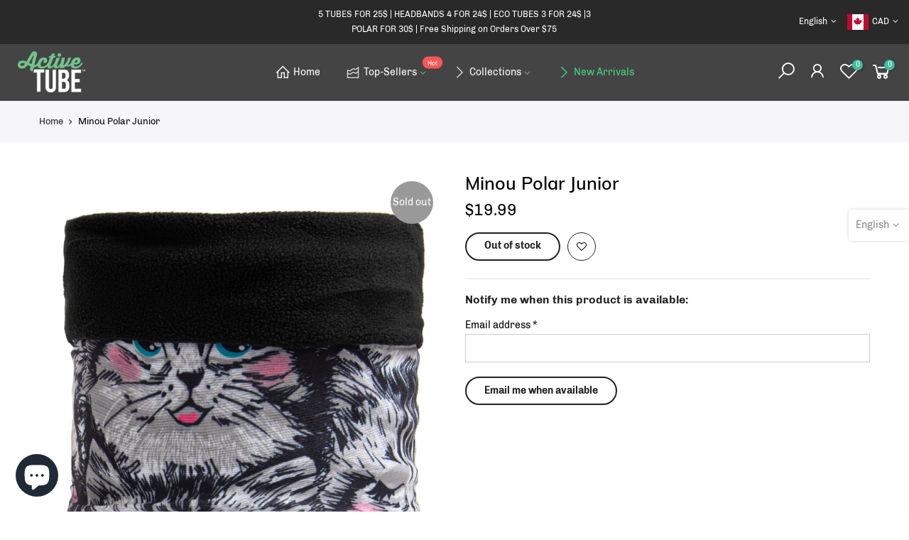

--- FILE ---
content_type: text/html; charset=utf-8
request_url: https://activetube.ca/en/products/minou/?view=js_ppr
body_size: 146
content:
<script type="application/json" id="ModelJson-_ppr">[]</script><script type="application/json" id="NTsettingspr__ppr">{ "related_id":false, "recently_viewed":false, "ProductID":7798363717876, "PrHandle":"minou", "cat_handle":null, "scrolltop":null,"ThreeSixty":false,"hashtag":"none", "access_token":"none", "username":"none"}</script>


--- FILE ---
content_type: text/html; charset=utf-8
request_url: https://activetube.ca/en/search?q=1585641227863&view=header
body_size: 794
content:

<div id="bk_c948a6d8-11bc-4e0a-ba4e-5ea6a94917ef" class="type_mn_pr menu-item sub-column-item col-4 equal_nt hoverz_true cat_design_1">
					<div class="cat_grid_item cat_space_item">
					  <div class="cat_grid_item__content pr oh">
					    <a href="/en/collections/best-selling" class="db cat_grid_item__link"><div class="cat_grid_item__overlay item__position nt_bg_lz lazyload" data-bgset="//activetube.ca/cdn/shop/files/woman-and-boy-muscle_1x1.jpg?v=1614334081" data-ratio="1.4998169168802635" data-sizes="auto" data-parent-fit="width" style="padding-top:66.67480468750001%;"></div></a>
					    <div class="cat_grid_item__wrapper pe_none">
					      <div class="cat_grid_item__title h3">Best Selling</div>
					      <div class="cat_grid_item__count dn">229 </div>
					    </div>
					  </div>
					</div>
				</div><div id="bk_14f6c24b-b14e-45d9-b1c9-5bd6a607ca76" class="type_mn_pr menu-item sub-column-item col-4">
			            	<div class="js_carousel nt_slider prs_nav products nt_products_holder row al_center row_pr_1 tc cdt_des_1 round_cd_false nt_cover ratio_nt position_8 " data-flickity='{"imagesLoaded": 0,"adaptiveHeight": 0, "contain": 1, "groupCells": "100%", "dragThreshold" : 5, "cellAlign": "left","wrapAround": 1,"prevNextButtons": 1,"percentPosition": 1,"pageDots": 0, "autoPlay" : 0, "pauseAutoPlayOnHover" : 1, "rightToLeft": false }'><div data-page="" class="col-lg-2 col-md-12 col-12 pr_animated done mt__30 pr_grid_item product nt_pr desgin__1">
   <div class="product-inner pr"><div class="product-image pr oh lazyload" data-include="/en/products/classic-black/?view=imgfalse"><div class="nt_bg_lz nt_fk_lz" style="padding-top:196.16858237547893%;"></div></div><div class="product-info mt__15"><h3 class="product-title pr fs__14 mg__0 fwm"><a class="cd chp" href="/en/products/classic-black">Classic Black</a></h3>
         <span class="price dib mb__5">$12.99
</span><div class="shopify-product-reviews-badge star-rating" data-id="5611406262436"></div></div>
   </div>
</div><div data-page="" class="col-lg-2 col-md-12 col-12 pr_animated done mt__30 pr_grid_item product nt_pr desgin__1">
   <div class="product-inner pr"><div class="product-image pr oh lazyload" data-include="/en/products/paisley-retro/?view=imgfalse"><div class="nt_bg_lz nt_fk_lz" style="padding-top:196.16858237547893%;"></div></div><div class="product-info mt__15"><h3 class="product-title pr fs__14 mg__0 fwm"><a class="cd chp" href="/en/products/paisley-retro">Retro Paisley</a></h3>
         <span class="price dib mb__5">$12.99
</span><div class="shopify-product-reviews-badge star-rating" data-id="5895316635812"></div></div>
   </div>
</div><div data-page="" class="col-lg-2 col-md-12 col-12 pr_animated done mt__30 pr_grid_item product nt_pr desgin__1">
   <div class="product-inner pr"><div class="product-image pr oh lazyload" data-include="/en/products/peonies/?view=imgfalse"><div class="nt_bg_lz nt_fk_lz" style="padding-top:196.16858237547893%;"></div></div><div class="product-info mt__15"><h3 class="product-title pr fs__14 mg__0 fwm"><a class="cd chp" href="/en/products/peonies">Peonies</a></h3>
         <span class="price dib mb__5">$12.99
</span><div class="shopify-product-reviews-badge star-rating" data-id="5618592219300"></div></div>
   </div>
</div><div data-page="" class="col-lg-2 col-md-12 col-12 pr_animated done mt__30 pr_grid_item product nt_pr desgin__1">
   <div class="product-inner pr"><div class="product-image pr oh lazyload" data-include="/en/products/grey-peonies/?view=imgfalse"><div class="nt_bg_lz nt_fk_lz" style="padding-top:196.078431372549%;"></div></div><div class="product-info mt__15"><h3 class="product-title pr fs__14 mg__0 fwm"><a class="cd chp" href="/en/products/grey-peonies">Grey Peonies</a></h3>
         <span class="price dib mb__5">$12.99
</span><div class="shopify-product-reviews-badge star-rating" data-id="5981416128676"></div></div>
   </div>
</div><div data-page="" class="col-lg-2 col-md-12 col-12 pr_animated done mt__30 pr_grid_item product nt_pr desgin__1">
   <div class="product-inner pr"><div class="product-image pr oh lazyload" data-include="/en/products/purple-fog/?view=imgfalse"><div class="nt_bg_lz nt_fk_lz" style="padding-top:196.16858237547893%;"></div></div><div class="product-info mt__15"><h3 class="product-title pr fs__14 mg__0 fwm"><a class="cd chp" href="/en/products/purple-fog">Purple Fog</a></h3>
         <span class="price dib mb__5">$12.99
</span><div class="shopify-product-reviews-badge star-rating" data-id="5895336689828"></div></div>
   </div>
</div><div data-page="" class="col-lg-2 col-md-12 col-12 pr_animated done mt__30 pr_grid_item product nt_pr desgin__1">
   <div class="product-inner pr"><div class="product-image pr oh lazyload" data-include="/en/products/multidots/?view=imgfalse"><div class="nt_bg_lz nt_fk_lz" style="padding-top:196.16858237547893%;"></div></div><div class="product-info mt__15"><h3 class="product-title pr fs__14 mg__0 fwm"><a class="cd chp" href="/en/products/multidots">Color Spray</a></h3>
         <span class="price dib mb__5">$12.99
</span><div class="shopify-product-reviews-badge star-rating" data-id="5895354155172"></div></div>
   </div>
</div></div>
	         </div>

--- FILE ---
content_type: text/html; charset=utf-8
request_url: https://activetube.ca/en/search?q=1585641558196&view=header
body_size: 880
content:

<div id="bk_e9f14349-56c1-4dc4-adf1-6f90b25a22e4" class="type_mn_pr menu-item sub-column-item col-4 equal_nt hoverz_true cat_design_2">
					<div class="cat_grid_item cat_space_item">
					  <div class="cat_grid_item__content pr oh">
					    <a href="/en/collections/original" class="db cat_grid_item__link"><div class="cat_grid_item__overlay item__position nt_bg_lz lazyload" data-bgset="//activetube.ca/cdn/shop/products/shutterstock_454008253_1x1.jpg?v=1682021418" data-ratio="1.4998125234345707" data-sizes="auto" data-parent-fit="width" style="padding-top:66.675%;"></div></a>
					    <div class="cat_grid_item__wrapper pe_none">
					      <div class="cat_grid_item__title h3">Original       5 for 25$</div>
					      <div class="cat_grid_item__count dn">83 </div>
					    </div>
					  </div>
					</div>
				</div><div id="bk_29060acc-971b-45f6-b9a8-8e92021f4320" class="type_mn_pr menu-item sub-column-item col-4 equal_nt hoverz_true cat_design_2">
					<div class="cat_grid_item cat_space_item">
					  <div class="cat_grid_item__content pr oh">
					    <a href="/en/collections/junior" class="db cat_grid_item__link"><div class="cat_grid_item__overlay item__position nt_bg_lz lazyload" data-bgset="//activetube.ca/cdn/shop/files/IMG_9126_2_1x1.jpg?v=1661961340" data-ratio="0.8001672240802675" data-sizes="auto" data-parent-fit="width" style="padding-top:124.97387669801464%;"></div></a>
					    <div class="cat_grid_item__wrapper pe_none">
					      <div class="cat_grid_item__title h3">Junior  5 for 25$</div>
					      <div class="cat_grid_item__count dn">31 </div>
					    </div>
					  </div>
					</div>
				</div><div id="bk_59e37753-3a59-41f5-8af5-37d6906a6d88" class="type_mn_pr menu-item sub-column-item col-4 equal_nt hoverz_true cat_design_2">
					<div class="cat_grid_item cat_space_item">
					  <div class="cat_grid_item__content pr oh">
					    <a href="/en/collections/reflective" class="db cat_grid_item__link"><div class="cat_grid_item__overlay item__position nt_bg_lz lazyload" data-bgset="//activetube.ca/cdn/shop/collections/BandeauxReflective_1x1.png?v=1620843791" data-ratio="1.3067484662576687" data-sizes="auto" data-parent-fit="width" style="padding-top:76.52582159624414%;"></div></a>
					    <div class="cat_grid_item__wrapper pe_none">
					      <div class="cat_grid_item__title h3">Reflective  5 for 25$</div>
					      <div class="cat_grid_item__count dn">18 </div>
					    </div>
					  </div>
					</div>
				</div><div id="bk_0a932498-fac2-4f5f-81c2-0c8b4c1cca01" class="type_mn_pr menu-item sub-column-item col-4 equal_nt hoverz_true cat_design_2">
					<div class="cat_grid_item cat_space_item">
					  <div class="cat_grid_item__content pr oh">
					    <a href="/en/collections/hunting-and-fishing" class="db cat_grid_item__link"><div class="cat_grid_item__overlay item__position nt_bg_lz lazyload" data-bgset="//activetube.ca/cdn/shop/files/IMG-20220203-WA0003_1x1.jpg?v=1653666522" data-ratio="0.75" data-sizes="auto" data-parent-fit="width" style="padding-top:133.33333333333334%;"></div></a>
					    <div class="cat_grid_item__wrapper pe_none">
					      <div class="cat_grid_item__title h3">Hunting & Fishing  5 for 25$</div>
					      <div class="cat_grid_item__count dn">40 </div>
					    </div>
					  </div>
					</div>
				</div><div id="bk_127aaf65-2ffe-487b-a9d8-79e92361f587" class="type_mn_pr menu-item sub-column-item col-4 equal_nt hoverz_true cat_design_2">
					<div class="cat_grid_item cat_space_item">
					  <div class="cat_grid_item__content pr oh">
					    <a href="/en/collections/outlaw" class="db cat_grid_item__link"><div class="cat_grid_item__overlay item__position nt_bg_lz lazyload" data-bgset="//activetube.ca/cdn/shop/collections/BandeauOutlaw_1x1.png?v=1653665872" data-ratio="0.6675358539765319" data-sizes="auto" data-parent-fit="width" style="padding-top:149.8046875%;"></div></a>
					    <div class="cat_grid_item__wrapper pe_none">
					      <div class="cat_grid_item__title h3">Outlaw  5 for 25$</div>
					      <div class="cat_grid_item__count dn">35 </div>
					    </div>
					  </div>
					</div>
				</div><div id="bk_5d829f1a-14ce-4bd2-a361-f7b0ad4ca820" class="type_mn_pr menu-item sub-column-item col-4 equal_nt hoverz_true cat_design_2">
					<div class="cat_grid_item cat_space_item">
					  <div class="cat_grid_item__content pr oh">
					    <a href="/en/collections/headbands" class="db cat_grid_item__link"><div class="cat_grid_item__overlay item__position nt_bg_lz lazyload" data-bgset="//activetube.ca/cdn/shop/products/IMG_1921_1_1x1.jpg?v=1678395114" data-ratio="0.7998798076923077" data-sizes="auto" data-parent-fit="width" style="padding-top:125.01878287002255%;"></div></a>
					    <div class="cat_grid_item__wrapper pe_none">
					      <div class="cat_grid_item__title h3">Headbands 4 for 24$</div>
					      <div class="cat_grid_item__count dn">41 </div>
					    </div>
					  </div>
					</div>
				</div><div id="bk_8d76362d-f752-4d0f-ad80-eb9da950cc12" class="type_mn_pr menu-item sub-column-item col-4 equal_nt hoverz_true cat_design_2">
					<div class="cat_grid_item cat_space_item">
					  <div class="cat_grid_item__content pr oh">
					    <a href="/en/collections/eco" class="db cat_grid_item__link"><div class="cat_grid_item__overlay item__position nt_bg_lz lazyload" data-bgset="//activetube.ca/cdn/shop/collections/Outdoor_Headband_3_1x1.jpg?v=1620841328" data-ratio="1.2468354430379747" data-sizes="auto" data-parent-fit="width" style="padding-top:80.20304568527918%;"></div></a>
					    <div class="cat_grid_item__wrapper pe_none">
					      <div class="cat_grid_item__title h3">Eco 3 pour 24$</div>
					      <div class="cat_grid_item__count dn">32 </div>
					    </div>
					  </div>
					</div>
				</div><div id="bk_b4bf0f08-f89a-4133-aefc-a4389340d192" class="type_mn_pr menu-item sub-column-item col-4 equal_nt hoverz_true cat_design_2">
					<div class="cat_grid_item cat_space_item">
					  <div class="cat_grid_item__content pr oh">
					    <a href="/en/collections/dog-tube" class="db cat_grid_item__link"><div class="cat_grid_item__overlay item__position nt_bg_lz lazyload" data-bgset="//activetube.ca/cdn/shop/files/Webp.net-resizeimage_31e6ddc8-2829-4679-80ed-d6314c1aa153_1x1.jpg?v=1653592938" data-ratio="1.186206896551724" data-sizes="auto" data-parent-fit="width" style="padding-top:84.30232558139535%;"></div></a>
					    <div class="cat_grid_item__wrapper pe_none">
					      <div class="cat_grid_item__title h3">Dog  5 for 25$</div>
					      <div class="cat_grid_item__count dn">15 </div>
					    </div>
					  </div>
					</div>
				</div><div id="bk_f9334872-03de-464c-98e0-f78b9a1cfd97" class="type_mn_pr menu-item sub-column-item col-4 equal_nt hoverz_true cat_design_2">
					<div class="cat_grid_item cat_space_item">
					  <div class="cat_grid_item__content pr oh">
					    <a href="/en/collections/polar-adult" class="db cat_grid_item__link"><div class="cat_grid_item__overlay item__position nt_bg_lz lazyload" data-bgset="//activetube.ca/cdn/shop/files/IMG_6280_27_1x1.jpg?v=1669151379" data-ratio="0.799835255354201" data-sizes="auto" data-parent-fit="width" style="padding-top:125.0257466529351%;"></div></a>
					    <div class="cat_grid_item__wrapper pe_none">
					      <div class="cat_grid_item__title h3">Polar Adult 3 for 30$</div>
					      <div class="cat_grid_item__count dn">37 </div>
					    </div>
					  </div>
					</div>
				</div><div id="bk_7a99dee5-ceb9-4982-bb34-d9473d21af6d" class="type_mn_pr menu-item sub-column-item col-4 equal_nt hoverz_true cat_design_2">
					<div class="cat_grid_item cat_space_item">
					  <div class="cat_grid_item__content pr oh">
					    <a href="/en/collections/polar-junior" class="db cat_grid_item__link"><div class="cat_grid_item__overlay item__position nt_bg_lz lazyload" data-bgset="//activetube.ca/cdn/shop/files/polar_Junior_1x1.jpg?v=1634830849" data-ratio="1.0" data-sizes="auto" data-parent-fit="width" style="padding-top:100.0%;"></div></a>
					    <div class="cat_grid_item__wrapper pe_none">
					      <div class="cat_grid_item__title h3">Polar Junior  3 for 30$</div>
					      <div class="cat_grid_item__count dn">26 </div>
					    </div>
					  </div>
					</div>
				</div><div id="bk_3469b8f9-c315-4ee0-be56-c951512bf443" class="type_mn_pr menu-item sub-column-item col-4 equal_nt hoverz_true cat_design_2">
					<div class="cat_grid_item cat_space_item">
					  <div class="cat_grid_item__content pr oh">
					    <a href="/en/collections/polar-flex" class="db cat_grid_item__link"><div class="cat_grid_item__overlay item__position nt_bg_lz lazyload" data-bgset="//activetube.ca/cdn/shop/files/rsz_img_63061_1x1.jpg?v=1664997497" data-ratio="0.8" data-sizes="auto" data-parent-fit="width" style="padding-top:125.0%;"></div></a>
					    <div class="cat_grid_item__wrapper pe_none">
					      <div class="cat_grid_item__title h3">PolarFlex</div>
					      <div class="cat_grid_item__count dn">31 </div>
					    </div>
					  </div>
					</div>
				</div><div id="bk_499d00d8-0775-4588-8e29-07a611b19eec" class="type_mn_pr menu-item sub-column-item col-4 equal_nt hoverz_true cat_design_2">
					<div class="cat_grid_item cat_space_item">
					  <div class="cat_grid_item__content pr oh">
					    <a href="/en/collections/duffle-bag" class="db cat_grid_item__link"><div class="cat_grid_item__overlay item__position nt_bg_lz lazyload" data-bgset="//activetube.ca/cdn/shop/files/70015-Galaxy_1x1.jpg?v=1669755063" data-ratio="1.0" data-sizes="auto" data-parent-fit="width" style="padding-top:100.0%;"></div></a>
					    <div class="cat_grid_item__wrapper pe_none">
					      <div class="cat_grid_item__title h3">Duffle Bag</div>
					      <div class="cat_grid_item__count dn">1 </div>
					    </div>
					  </div>
					</div>
				</div><div id="bk_9a92b7a3-2fcb-4971-b76c-ee48eb290254" class="type_mn_pr menu-item sub-column-item col-4 equal_nt hoverz_true cat_design_2">
					<div class="cat_grid_item cat_space_item">
					  <div class="cat_grid_item__content pr oh">
					    <a href="/en/collections/kidoo" class="db cat_grid_item__link"><div class="cat_grid_item__overlay item__position nt_bg_lz lazyload" data-bgset="//activetube.ca/cdn/shop/files/Webp.net-resizeimage_1x1.jpg?v=1635792959" data-ratio="1.4986449864498645" data-sizes="auto" data-parent-fit="width" style="padding-top:66.72694394213381%;"></div></a>
					    <div class="cat_grid_item__wrapper pe_none">
					      <div class="cat_grid_item__title h3">Kidoo</div>
					      <div class="cat_grid_item__count dn">13 </div>
					    </div>
					  </div>
					</div>
				</div><div id="bk_b498e081-3356-4dfc-a43c-4dd976a30697" class="type_mn_pr menu-item sub-column-item col-3 equal_nt hoverz_true cat_design_2">
					<div class="cat_grid_item cat_space_item">
					  <div class="cat_grid_item__content pr oh">
					    <a href="/en/collections/accessories" class="db cat_grid_item__link"><div class="cat_grid_item__overlay item__position nt_bg_lz lazyload" data-bgset="//activetube.ca/cdn/shop/files/10003_1x1.jpg?v=1635431761" data-ratio="1.0" data-sizes="auto" data-parent-fit="width" style="padding-top:100.0%;"></div></a>
					    <div class="cat_grid_item__wrapper pe_none">
					      <div class="cat_grid_item__title h3">Accessories</div>
					      <div class="cat_grid_item__count dn">7 </div>
					    </div>
					  </div>
					</div>
				</div>

--- FILE ---
content_type: text/html; charset=utf-8
request_url: https://activetube.ca/en/search/?q=product&view=pp_pr
body_size: 1150
content:
<div id="shopify-section-promo_pr_pp" class="shopify-section mfp-hide"><div class="js_lz_pppr popup_prpr_wrap container bgw mfp-with-anim" data-stt='{ "pp_version": 1,"day_next": 3 }'><div class="wrap_title  des_title_2">
		<h3 class="section-title tc pr flex fl_center al_center fs__24 title_2"><span class="mr__10 ml__10">Wait! Can't find what you're looking for?</span></h3>
		<span class="dn tt_divider"><span></span><i class="dn clprfalse title_2 la-gem"></i><span></span></span><span class="section-subtitle db tc sub-title">Maybe this will help...</span>
		</div><div class="products nt_products_holder row row_pr_1 tc cdt_des_1 round_cd_false js_carousel nt_slider nt_cover ratio_nt position_8 space_ prev_next_0 btn_owl_1 dot_owl_1 dot_color_1 btn_vi_1" data-flickityjs='{"draggable":0,"imagesLoaded": 0,"adaptiveHeight": 0, "contain": 1, "groupCells": "100%", "dragThreshold" : 5, "cellAlign": "left","wrapAround": true,"prevNextButtons": false,"percentPosition": 1,"pageDots": false, "autoPlay" : 0, "pauseAutoPlayOnHover" : true, "rightToLeft": false }'><div data-page="" class="col-lg-2 col-md-4 col-12 pr_animated done mt__30 pr_grid_item product nt_pr desgin__1">
   <div class="product-inner pr"><div class="product-image pr oh lazyload" data-include="/en/collections/polar-adult/products/bouquet/?view=imgfalse"><div class="nt_bg_lz nt_fk_lz" style="padding-top:196.078431372549%;"></div></div><div class="product-info mt__15"><h3 class="product-title pr fs__14 mg__0 fwm"><a class="cd chp" href="/en/products/bouquet">Bouquet Polar</a></h3>
         <span class="price dib mb__5">$19.99
</span><div class="shopify-product-reviews-badge star-rating" data-id="7074710782116"></div></div>
   </div>
</div><div data-page="" class="col-lg-2 col-md-4 col-12 pr_animated done mt__30 pr_grid_item product nt_pr desgin__1">
   <div class="product-inner pr"><div class="product-image pr oh lazyload" data-include="/en/collections/polar-adult/products/mountains/?view=imgfalse"><div class="nt_bg_lz nt_fk_lz" style="padding-top:196.078431372549%;"></div></div><div class="product-info mt__15"><h3 class="product-title pr fs__14 mg__0 fwm"><a class="cd chp" href="/en/products/mountains">Mountains Polar</a></h3>
         <span class="price dib mb__5">$19.99
</span><div class="shopify-product-reviews-badge star-rating" data-id="7074736996516"></div></div>
   </div>
</div><div data-page="" class="col-lg-2 col-md-4 col-12 pr_animated done mt__30 pr_grid_item product nt_pr desgin__1">
   <div class="product-inner pr"><div class="product-image pr oh lazyload" data-include="/en/collections/polar-adult/products/carbon/?view=imgfalse"><div class="nt_bg_lz nt_fk_lz" style="padding-top:189.2147587511826%;"></div></div><div class="product-info mt__15"><h3 class="product-title pr fs__14 mg__0 fwm"><a class="cd chp" href="/en/products/carbon">Carbon Polar</a></h3>
         <span class="price dib mb__5">$19.99
</span><div class="shopify-product-reviews-badge star-rating" data-id="6980888199332"></div></div>
   </div>
</div><div data-page="" class="col-lg-2 col-md-4 col-12 pr_animated done mt__30 pr_grid_item product nt_pr desgin__1">
   <div class="product-inner pr"><div class="product-image pr oh lazyload" data-include="/en/collections/polar-adult/products/graphite-polar/?view=imgfalse"><div class="nt_bg_lz nt_fk_lz" style="padding-top:189.2147587511826%;"></div></div><div class="product-info mt__15"><h3 class="product-title pr fs__14 mg__0 fwm"><a class="cd chp" href="/en/products/graphite-polar">Polar Graphite</a></h3>
         <span class="price dib mb__5">$19.99
</span><div class="shopify-product-reviews-badge star-rating" data-id="7798344220916"></div></div>
   </div>
</div><div data-page="" class="col-lg-2 col-md-4 col-12 pr_animated done mt__30 pr_grid_item product nt_pr desgin__1">
   <div class="product-inner pr"><div class="product-image pr oh lazyload" data-include="/en/collections/polar-adult/products/black-paisley-1/?view=imgfalse"><div class="nt_bg_lz nt_fk_lz" style="padding-top:196.078431372549%;"></div></div><div class="product-info mt__15"><h3 class="product-title pr fs__14 mg__0 fwm"><a class="cd chp" href="/en/products/black-paisley-1">Black Paisley Polar</a></h3>
         <span class="price dib mb__5">$19.99
</span><div class="shopify-product-reviews-badge star-rating" data-id="7074730901668"></div></div>
   </div>
</div><div data-page="" class="col-lg-2 col-md-4 col-12 pr_animated done mt__30 pr_grid_item product nt_pr desgin__1">
   <div class="product-inner pr"><div class="product-image pr oh lazyload" data-include="/en/collections/polar-adult/products/black-camo/?view=imgfalse"><div class="nt_bg_lz nt_fk_lz" style="padding-top:189.2147587511826%;"></div></div><div class="product-info mt__15"><h3 class="product-title pr fs__14 mg__0 fwm"><a class="cd chp" href="/en/products/black-camo">Black Camo Polar</a></h3>
         <span class="price dib mb__5">$19.99
</span><div class="shopify-product-reviews-badge star-rating" data-id="6980917493924"></div></div>
   </div>
</div><div data-page="" class="col-lg-2 col-md-4 col-12 pr_animated done mt__30 pr_grid_item product nt_pr desgin__1">
   <div class="product-inner pr"><div class="product-image pr oh lazyload" data-include="/en/collections/polar-adult/products/floral-garden-polar/?view=imgfalse"><div class="nt_bg_lz nt_fk_lz" style="padding-top:189.2147587511826%;"></div></div><div class="product-info mt__15"><h3 class="product-title pr fs__14 mg__0 fwm"><a class="cd chp" href="/en/products/floral-garden-polar">Floral Garden Polar</a></h3>
         <span class="price dib mb__5">$19.99
</span><div class="shopify-product-reviews-badge star-rating" data-id="7798345695476"></div></div>
   </div>
</div><div data-page="" class="col-lg-2 col-md-4 col-12 pr_animated done mt__30 pr_grid_item product nt_pr desgin__1">
   <div class="product-inner pr"><div class="product-image pr oh lazyload" data-include="/en/collections/polar-adult/products/geo-abstract-polar/?view=imgfalse"><div class="nt_bg_lz nt_fk_lz" style="padding-top:189.2147587511826%;"></div></div><div class="product-info mt__15"><h3 class="product-title pr fs__14 mg__0 fwm"><a class="cd chp" href="/en/products/geo-abstract-polar">Geo Abstract Polar</a></h3>
         <span class="price dib mb__5">$19.99
</span><div class="shopify-product-reviews-badge star-rating" data-id="7798347792628"></div></div>
   </div>
</div></div>
</div><style>.popup_prpr_wrap {max-width:1100px !important;margin:30px auto;padding:30px;}</style></div>